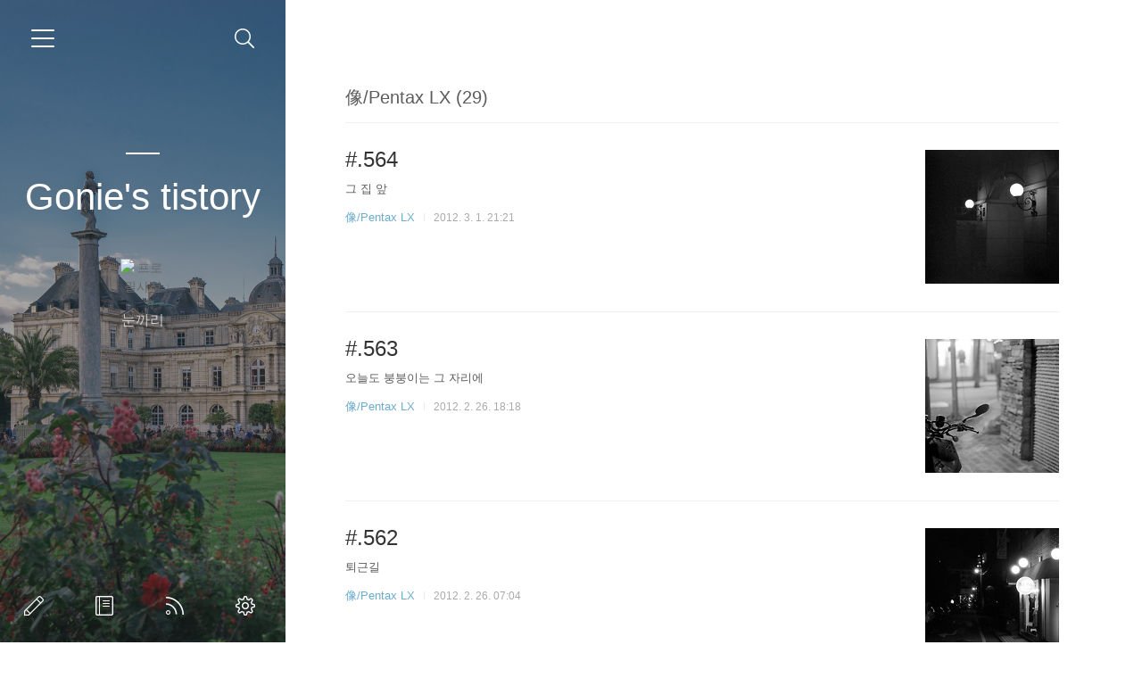

--- FILE ---
content_type: text/html;charset=UTF-8
request_url: https://gonie.tistory.com/category/%E5%83%8F/Pentax%20LX
body_size: 40046
content:
<!doctype html>
<html lang="ko">

                                                                <head>
                <script type="text/javascript">if (!window.T) { window.T = {} }
window.T.config = {"TOP_SSL_URL":"https://www.tistory.com","PREVIEW":false,"ROLE":"guest","PREV_PAGE":"","NEXT_PAGE":"","BLOG":{"id":208388,"name":"gonie","title":"Gonie's tistory","isDormancy":false,"nickName":"눈까리","status":"open","profileStatus":"normal"},"NEED_COMMENT_LOGIN":false,"COMMENT_LOGIN_CONFIRM_MESSAGE":"","LOGIN_URL":"https://www.tistory.com/auth/login/?redirectUrl=https://gonie.tistory.com/category/%25E5%2583%258F/Pentax%2520LX","DEFAULT_URL":"https://gonie.tistory.com","USER":{"name":null,"homepage":null,"id":0,"profileImage":null},"SUBSCRIPTION":{"status":"none","isConnected":false,"isPending":false,"isWait":false,"isProcessing":false,"isNone":true},"IS_LOGIN":false,"HAS_BLOG":false,"IS_SUPPORT":false,"IS_SCRAPABLE":false,"TOP_URL":"http://www.tistory.com","JOIN_URL":"https://www.tistory.com/member/join","PHASE":"prod","ROLE_GROUP":"visitor"};
window.T.entryInfo = null;
window.appInfo = {"domain":"tistory.com","topUrl":"https://www.tistory.com","loginUrl":"https://www.tistory.com/auth/login","logoutUrl":"https://www.tistory.com/auth/logout"};
window.initData = {};

window.TistoryBlog = {
    basePath: "",
    url: "https://gonie.tistory.com",
    tistoryUrl: "https://gonie.tistory.com",
    manageUrl: "https://gonie.tistory.com/manage",
    token: "HLY3imMJOAxmDfVpNq4nnKkjfFIVzEF+oaJTW93oodsNNvTgj2Av42rV14dVLYl8"
};
var servicePath = "";
var blogURL = "";</script>

                
                
                        <!-- BusinessLicenseInfo - START -->
        
            <link href="https://tistory1.daumcdn.net/tistory_admin/userblog/userblog-6598584fae322ab858b1f3eb2944fc6439124d53/static/plugin/BusinessLicenseInfo/style.css" rel="stylesheet" type="text/css"/>

            <script>function switchFold(entryId) {
    var businessLayer = document.getElementById("businessInfoLayer_" + entryId);

    if (businessLayer) {
        if (businessLayer.className.indexOf("unfold_license") > 0) {
            businessLayer.className = "business_license_layer";
        } else {
            businessLayer.className = "business_license_layer unfold_license";
        }
    }
}
</script>

        
        <!-- BusinessLicenseInfo - END -->
<!-- PreventCopyContents - START -->
<meta content="no" http-equiv="imagetoolbar"/>

<!-- PreventCopyContents - END -->

<!-- System - START -->

<!-- System - END -->

        <!-- TistoryProfileLayer - START -->
        <link href="https://tistory1.daumcdn.net/tistory_admin/userblog/userblog-6598584fae322ab858b1f3eb2944fc6439124d53/static/plugin/TistoryProfileLayer/style.css" rel="stylesheet" type="text/css"/>
<script type="text/javascript" src="https://tistory1.daumcdn.net/tistory_admin/userblog/userblog-6598584fae322ab858b1f3eb2944fc6439124d53/static/plugin/TistoryProfileLayer/script.js"></script>

        <!-- TistoryProfileLayer - END -->

                
                <meta http-equiv="X-UA-Compatible" content="IE=Edge">
<meta name="format-detection" content="telephone=no">
<script src="//t1.daumcdn.net/tistory_admin/lib/jquery/jquery-3.5.1.min.js" integrity="sha256-9/aliU8dGd2tb6OSsuzixeV4y/faTqgFtohetphbbj0=" crossorigin="anonymous"></script>
<script type="text/javascript" src="//t1.daumcdn.net/tiara/js/v1/tiara-1.2.0.min.js"></script><meta name="referrer" content="always"/>
<meta name="google-adsense-platform-account" content="ca-host-pub-9691043933427338"/>
<meta name="google-adsense-platform-domain" content="tistory.com"/>
<meta name="description" content="'像/Pentax LX' 카테고리의 글 목록"/>

    <!-- BEGIN OPENGRAPH -->
    <meta property="og:type" content="website"/>
<meta property="og:site_name" content="Gonie's tistory"/>
<meta property="og:title" content="'像/Pentax LX' 카테고리의 글 목록"/>
<meta property="og:description" content=""/>
<meta property="og:image" content="https://img1.daumcdn.net/thumb/R800x0/?scode=mtistory2&amp;fname=https%3A%2F%2Ft1.daumcdn.net%2Fcfile%2Ftistory%2F2530333756CBA0CD11"/>
    <!-- END OPENGRAPH -->

    <!-- BEGIN TWITTERCARD -->
    <meta name="twitter:card" content="summary_large_image"/>
<meta name="twitter:site" content="@TISTORY"/>
<meta name="twitter:title" content="'像/Pentax LX' 카테고리의 글 목록"/>
<meta name="twitter:description" content=""/>
<meta property="twitter:image" content="https://img1.daumcdn.net/thumb/R800x0/?scode=mtistory2&amp;fname=https%3A%2F%2Ft1.daumcdn.net%2Fcfile%2Ftistory%2F2530333756CBA0CD11"/>
    <!-- END TWITTERCARD -->
<script type="module" src="https://tistory1.daumcdn.net/tistory_admin/userblog/userblog-6598584fae322ab858b1f3eb2944fc6439124d53/static/pc/dist/index.js" defer=""></script>
<script type="text/javascript" src="https://tistory1.daumcdn.net/tistory_admin/userblog/userblog-6598584fae322ab858b1f3eb2944fc6439124d53/static/pc/dist/index-legacy.js" defer="" nomodule="true"></script>
<script type="text/javascript" src="https://tistory1.daumcdn.net/tistory_admin/userblog/userblog-6598584fae322ab858b1f3eb2944fc6439124d53/static/pc/dist/polyfills-legacy.js" defer="" nomodule="true"></script>
<link rel="icon" sizes="any" href="https://t1.daumcdn.net/tistory_admin/favicon/tistory_favicon_32x32.ico"/>
<link rel="icon" type="image/svg+xml" href="https://t1.daumcdn.net/tistory_admin/top_v2/bi-tistory-favicon.svg"/>
<link rel="apple-touch-icon" href="https://t1.daumcdn.net/tistory_admin/top_v2/tistory-apple-touch-favicon.png"/>
<link rel="stylesheet" type="text/css" href="https://t1.daumcdn.net/tistory_admin/www/style/font.css"/>
<link rel="stylesheet" type="text/css" href="https://tistory1.daumcdn.net/tistory_admin/userblog/userblog-6598584fae322ab858b1f3eb2944fc6439124d53/static/style/content.css"/>
<link rel="stylesheet" type="text/css" href="https://tistory1.daumcdn.net/tistory_admin/userblog/userblog-6598584fae322ab858b1f3eb2944fc6439124d53/static/pc/dist/index.css"/>
<script type="text/javascript">(function() {
    var tjQuery = jQuery.noConflict(true);
    window.tjQuery = tjQuery;
    window.orgjQuery = window.jQuery; window.jQuery = tjQuery;
    window.jQuery = window.orgjQuery; delete window.orgjQuery;
})()</script>
<script type="text/javascript" src="https://tistory1.daumcdn.net/tistory_admin/userblog/userblog-6598584fae322ab858b1f3eb2944fc6439124d53/static/script/base.js"></script>
<script type="text/javascript" src="//developers.kakao.com/sdk/js/kakao.min.js"></script>

                
	<meta charset="UTF-8">
	<meta name="viewport" content="user-scalable=no, initial-scale=1.0, maximum-scale=1.0, minimum-scale=1.0, width=device-width">
	<title>'像/Pentax LX' 카테고리의 글 목록</title>
	<link rel="alternate" type="application/rss+xml" title="Gonie's tistory" href="https://gonie.tistory.com/rss" />

	<link rel="stylesheet" href="https://tistory1.daumcdn.net/tistory/208388/skin/style.css?_version_=1490282315">
	<link rel="stylesheet" href="https://tistory1.daumcdn.net/tistory/208388/skin/images/font.css?_version_=1490282315">

	<!--[if lt IE 9]>
    <script src="http://t1.daumcdn.net/tistory_admin/lib/jquery-1.11.3.min.js"></script>
	<![endif]-->
	<!--[if gte IE 9]><!-->
	<script src="http://t1.daumcdn.net/tistory_admin/lib/jquery-2.1.4.min.js"></script>
	<!--<![endif]-->

                
                
                <link rel="stylesheet" type="text/css" href="https://tistory1.daumcdn.net/tistory_admin/userblog/userblog-6598584fae322ab858b1f3eb2944fc6439124d53/static/style/revenue.css"/>
<link rel="canonical" href="https://gonie.tistory.com"/>

<!-- BEGIN STRUCTURED_DATA -->
<script type="application/ld+json">
    {"@context":"http://schema.org","@type":"BreadcrumbList","itemListElement":[{"@type":"ListItem","position":0,"item":{"@id":"https://gonie.tistory.com/926","name":"#.564"}},{"@type":"ListItem","position":1,"item":{"@id":"https://gonie.tistory.com/924","name":"#.563"}},{"@type":"ListItem","position":2,"item":{"@id":"https://gonie.tistory.com/923","name":"#.562"}},{"@type":"ListItem","position":3,"item":{"@id":"https://gonie.tistory.com/894","name":"#.551"}},{"@type":"ListItem","position":4,"item":{"@id":"https://gonie.tistory.com/888","name":"#.548"}},{"@type":"ListItem","position":5,"item":{"@id":"https://gonie.tistory.com/887","name":"#.547"}},{"@type":"ListItem","position":6,"item":{"@id":"https://gonie.tistory.com/886","name":"#.546"}},{"@type":"ListItem","position":7,"item":{"@id":"https://gonie.tistory.com/885","name":"#.545"}},{"@type":"ListItem","position":8,"item":{"@id":"https://gonie.tistory.com/884","name":"#.544"}},{"@type":"ListItem","position":9,"item":{"@id":"https://gonie.tistory.com/883","name":"#.543"}}]}
</script>
<!-- END STRUCTURED_DATA -->
<link rel="stylesheet" type="text/css" href="https://tistory1.daumcdn.net/tistory_admin/userblog/userblog-6598584fae322ab858b1f3eb2944fc6439124d53/static/style/dialog.css"/>
<link rel="stylesheet" type="text/css" href="//t1.daumcdn.net/tistory_admin/www/style/top/font.css"/>
<link rel="stylesheet" type="text/css" href="https://tistory1.daumcdn.net/tistory_admin/userblog/userblog-6598584fae322ab858b1f3eb2944fc6439124d53/static/style/postBtn.css"/>
<link rel="stylesheet" type="text/css" href="https://tistory1.daumcdn.net/tistory_admin/userblog/userblog-6598584fae322ab858b1f3eb2944fc6439124d53/static/style/tistory.css"/>
<script type="text/javascript" src="https://tistory1.daumcdn.net/tistory_admin/userblog/userblog-6598584fae322ab858b1f3eb2944fc6439124d53/static/script/common.js"></script>

                
                </head>

                                                <body id="tt-body-category">
                
                
                


<div id="dkIndex">
    <!--웹접근성용 바로가기 링크 모음-->
    <a href="#dkBody">본문 바로가기</a>
</div>
<div id="dkWrap" class="wrap_skin">
    <!-- 카테고리버튼 클릭시 'navi_on' 클래스 부여 -->
    <div id="dkHead" role="banner" class="area_head">
        <h1 class="screen_out">Gonie's tistory</h1>
        <button type="button" class="btn_cate">
            <span class="ico_skin ico_cate">카테고리</span>
        </button>
        <div class="area_search ">
            <button type="button" class="btn_search">
                <span class="ico_skin ico_search">검색하기</span>
            </button>
			
	            <form action="#" method="get" class="frm_search box_search" onsubmit="try {
    window.location.href = '/search' + '/' + looseURIEncode(document.getElementsByName('search')[0].value);
    document.getElementsByName('search')[0].value = '';
    return false;
} catch (e) {}">
	                <fieldset>
	                    <legend class="screen_out">검색하기</legend>
	                    <label for="search" class="lab_search screen_out">Search</label>
	                    <input type="text" name="search" id="search" class="tf_search" placeholder="Search" value="" data-value="">
	                    <span class="ico_skin ico_search"></span>
	                </fieldset>
	            </form>
			
        </div>
        <div class="area_profile">
            <div class="tit_post">
                <a href="/" class="link_post">Gonie's tistory</a>
            </div>
            <span class="thumb_profile">
                <img src="https://t1.daumcdn.net/cfile/tistory/2530333756CBA0CD11" class="img_profile" alt="프로필사진">
            </span>
            <span class="txt_profile">눈까리</span>
        </div>
    </div>
    <hr class="hide">
    <div id="dkContent" class="cont_skin" role="main">
        <div id="cMain">
            <div id="mFeature" class="wrap_sub">
                <div class="cont_sub">
                    <div class="inner_sub">
                        <div class="area_sub">
                            <div role="navigation" class="area_navi">
                                <ul class="tt_category"><li class=""><a href="/category" class="link_tit"> category <span class="c_cnt">(1083)</span> </a>
  <ul class="category_list"><li class=""><a href="/category/sale" class="link_item"> sale <span class="c_cnt">(0)</span> </a></li>
<li class=""><a href="/category/%27GON%27" class="link_item"> 'GON' <span class="c_cnt">(78)</span> </a></li>
<li class=""><a href="/category/%EC%83%9D%EA%B0%81%20%ED%95%98%EB%82%98..%EB%91%98..%EC%85%8B." class="link_item"> 생각 하나..둘..셋. <span class="c_cnt">(92)</span> </a></li>
<li class=""><a href="/category/People" class="link_item"> People <span class="c_cnt">(59)</span> </a></li>
<li class=""><a href="/category/item" class="link_item"> item <span class="c_cnt">(37)</span> </a></li>
<li class=""><a href="/category/blog%20%26%20site%20%26%20place" class="link_item"> blog &amp; site &amp; place <span class="c_cnt">(9)</span> </a></li>
<li class=""><a href="/category/work" class="link_item"> work <span class="c_cnt">(9)</span> </a></li>
<li class=""><a href="/category/paint" class="link_item"> paint <span class="c_cnt">(1)</span> </a></li>
<li class=""><a href="/category/program%20%26%20app" class="link_item"> program &amp; app <span class="c_cnt">(11)</span> </a></li>
<li class=""><a href="/category/heart" class="link_item"> heart <span class="c_cnt">(31)</span> </a></li>
<li class=""><a href="/category/video" class="link_item"> video <span class="c_cnt">(6)</span> </a></li>
<li class=""><a href="/category/%E5%83%8F" class="link_item"> 像 <span class="c_cnt">(659)</span> </a>
  <ul class="sub_category_list"><li class=""><a href="/category/%E5%83%8F/Canon%205Ds" class="link_sub_item"> Canon 5Ds <span class="c_cnt">(57)</span> </a></li>
<li class=""><a href="/category/%E5%83%8F/Canon%20ixus%2060" class="link_sub_item"> Canon ixus 60 <span class="c_cnt">(1)</span> </a></li>
<li class=""><a href="/category/%E5%83%8F/Canon%20AE-1P" class="link_sub_item"> Canon AE-1P <span class="c_cnt">(11)</span> </a></li>
<li class=""><a href="/category/%E5%83%8F/Canonet%20QL-17" class="link_sub_item"> Canonet QL-17 <span class="c_cnt">(8)</span> </a></li>
<li class=""><a href="/category/%E5%83%8F/Hasselblad%20500C/M" class="link_sub_item"> Hasselblad 500C/M <span class="c_cnt">(7)</span> </a></li>
<li class=""><a href="/category/%E5%83%8F/iPhone%204" class="link_sub_item"> iPhone 4 <span class="c_cnt">(35)</span> </a></li>
<li class=""><a href="/category/%E5%83%8F/iPhone%206" class="link_sub_item"> iPhone 6 <span class="c_cnt">(16)</span> </a></li>
<li class=""><a href="/category/%E5%83%8F/Kyocera%20Tzoom" class="link_sub_item"> Kyocera Tzoom <span class="c_cnt">(60)</span> </a></li>
<li class=""><a href="/category/%E5%83%8F/Lomo%20LC-A" class="link_sub_item"> Lomo LC-A <span class="c_cnt">(58)</span> </a></li>
<li class=""><a href="/category/%E5%83%8F/Minolta%20Hi-Matic%20SD" class="link_sub_item"> Minolta Hi-Matic SD <span class="c_cnt">(16)</span> </a></li>
<li class=""><a href="/category/%E5%83%8F/Minolta%20Hi-Matic%20AF-D" class="link_sub_item"> Minolta Hi-Matic AF-D <span class="c_cnt">(2)</span> </a></li>
<li class=""><a href="/category/%E5%83%8F/Minolta%20XG-M" class="link_sub_item"> Minolta XG-M <span class="c_cnt">(2)</span> </a></li>
<li class=""><a href="/category/%E5%83%8F/Nikon%20F3/T" class="link_sub_item"> Nikon F3/T <span class="c_cnt">(20)</span> </a></li>
<li class=""><a href="/category/%E5%83%8F/Nikon%20F4s" class="link_sub_item"> Nikon F4s <span class="c_cnt">(79)</span> </a></li>
<li class=""><a href="/category/%E5%83%8F/Nikon%20F5" class="link_sub_item"> Nikon F5 <span class="c_cnt">(10)</span> </a></li>
<li class=""><a href="/category/%E5%83%8F/Nikon%20F6" class="link_sub_item"> Nikon F6 <span class="c_cnt">(6)</span> </a></li>
<li class=""><a href="/category/%E5%83%8F/Nikon%20N80" class="link_sub_item"> Nikon N80 <span class="c_cnt">(7)</span> </a></li>
<li class=""><a href="/category/%E5%83%8F/Olympus%20mu%202" class="link_sub_item"> Olympus mu 2 <span class="c_cnt">(30)</span> </a></li>
<li class=""><a href="/category/%E5%83%8F/Panasonic%20DMC-ZS3" class="link_sub_item"> Panasonic DMC-ZS3 <span class="c_cnt">(1)</span> </a></li>
<li class=""><a href="/category/%E5%83%8F/Pentax%20K20D" class="link_sub_item"> Pentax K20D <span class="c_cnt">(178)</span> </a></li>
<li class="selected"><a href="/category/%E5%83%8F/Pentax%20LX" class="link_sub_item"> Pentax LX <span class="c_cnt">(29)</span> </a></li>
<li class=""><a href="/category/%E5%83%8F/Sony%20NEX-F3" class="link_sub_item"> Sony NEX-F3 <span class="c_cnt">(18)</span> </a></li>
<li class=""><a href="/category/%E5%83%8F/Sony%20XPERIA%20Z2" class="link_sub_item"> Sony XPERIA Z2 <span class="c_cnt">(8)</span> </a></li>
</ul>
</li>
<li class=""><a href="/category/%E8%A9%95" class="link_item"> 評 <span class="c_cnt">(91)</span> </a>
  <ul class="sub_category_list"><li class=""><a href="/category/%E8%A9%95/Movie" class="link_sub_item"> Movie <span class="c_cnt">(38)</span> </a></li>
<li class=""><a href="/category/%E8%A9%95/Music" class="link_sub_item"> Music <span class="c_cnt">(15)</span> </a></li>
<li class=""><a href="/category/%E8%A9%95/Book" class="link_sub_item"> Book <span class="c_cnt">(17)</span> </a></li>
<li class=""><a href="/category/%E8%A9%95/Ad" class="link_sub_item"> Ad <span class="c_cnt">(2)</span> </a></li>
<li class=""><a href="/category/%E8%A9%95/TV" class="link_sub_item"> TV <span class="c_cnt">(17)</span> </a></li>
<li class=""><a href="/category/%E8%A9%95/Food" class="link_sub_item"> Food <span class="c_cnt">(1)</span> </a></li>
<li class=""><a href="/category/%E8%A9%95/Video" class="link_sub_item"> Video <span class="c_cnt">(1)</span> </a></li>
</ul>
</li>
</ul>
</li>
</ul>

								<a href="https://gonie.tistory.com/guestbook" class="link_guestbook">Guestbook</a>
                            </div>
                            <div class="wrap_etc">
                                <div class="col_aside left_side">
                                
                                        <!-- 공지사항 -->
										
		                                    <div class="box_aside">
		                                        <strong class="tit_aside">Notice</strong>
		                                        <ul class="list_board">
		                                            
		                                        </ul>
		                                    </div>
										
                                    
                                        <!-- 최근에 올라온 글 -->
                                    <div class="box_aside">
                                        <strong class="tit_aside">Recent Posts</strong>
                                        <ul class="list_board">
                                            
                                        </ul>
                                    </div>
                                    
                                        <!-- 최근에 달린 댓글 -->
                                    <div class="box_aside">
                                        <strong class="tit_aside">Recent Comments</strong>
                                        <ul class="list_board">
                                            
                                        </ul>
                                    </div>
                                    
                                        <!-- 링크 -->
                                    <div class="box_aside">
                                        <strong class="tit_aside">Link</strong>
                                        <ul class="list_board">
                                            
                                        </ul>
                                    </div>
                                    
                                </div>


                                <div class="col_aside right_side">
                                
                                        <!-- 달력 -->
                                    <div class="box_aside box_calendar">
                                        <table class="tt-calendar" cellpadding="0" cellspacing="1" style="width: 100%; table-layout: fixed">
  <caption class="cal_month"><a href="/archive/202512" title="1개월 앞의 달력을 보여줍니다.">«</a> &nbsp; <a href="/archive/202601" title="현재 달의 달력을 보여줍니다.">2026/01</a> &nbsp; <a href="/archive/202602" title="1개월 뒤의 달력을 보여줍니다.">»</a></caption>
  <thead>
    <tr>
      <th class="cal_week2">일</th>
      <th class="cal_week1">월</th>
      <th class="cal_week1">화</th>
      <th class="cal_week1">수</th>
      <th class="cal_week1">목</th>
      <th class="cal_week1">금</th>
      <th class="cal_week1">토</th>
    </tr>
  </thead>
  <tbody>
    <tr class="cal_week cal_current_week">
      <td class="cal_day1 cal_day2"> </td>
      <td class="cal_day1 cal_day2"> </td>
      <td class="cal_day1 cal_day2"> </td>
      <td class="cal_day1 cal_day2"> </td>
      <td class="cal_day cal_day3">1</td>
      <td class="cal_day cal_day3">2</td>
      <td class="cal_day cal_day3">3</td>
    </tr>
    <tr class="cal_week">
      <td class="cal_day cal_day3 cal_day_sunday">4</td>
      <td class="cal_day cal_day3">5</td>
      <td class="cal_day cal_day3">6</td>
      <td class="cal_day cal_day3">7</td>
      <td class="cal_day cal_day3">8</td>
      <td class="cal_day cal_day3">9</td>
      <td class="cal_day cal_day3">10</td>
    </tr>
    <tr class="cal_week">
      <td class="cal_day cal_day3 cal_day_sunday">11</td>
      <td class="cal_day cal_day3">12</td>
      <td class="cal_day cal_day3">13</td>
      <td class="cal_day cal_day4">14</td>
      <td class="cal_day cal_day3">15</td>
      <td class="cal_day cal_day3">16</td>
      <td class="cal_day cal_day3">17</td>
    </tr>
    <tr class="cal_week">
      <td class="cal_day cal_day3 cal_day_sunday">18</td>
      <td class="cal_day cal_day3">19</td>
      <td class="cal_day cal_day3">20</td>
      <td class="cal_day cal_day3">21</td>
      <td class="cal_day cal_day3">22</td>
      <td class="cal_day cal_day3">23</td>
      <td class="cal_day cal_day3">24</td>
    </tr>
    <tr class="cal_week">
      <td class="cal_day cal_day3 cal_day_sunday">25</td>
      <td class="cal_day cal_day3">26</td>
      <td class="cal_day cal_day3">27</td>
      <td class="cal_day cal_day3">28</td>
      <td class="cal_day cal_day3">29</td>
      <td class="cal_day cal_day3">30</td>
      <td class="cal_day cal_day3">31</td>
    </tr>
  </tbody>
</table>
                                    </div>
                                    
                                        <!-- 태그 클라우드 -->
                                    <div class="box_aside box_tag">
                                        <strong class="tit_aside">Tags</strong>
                                        <ul class="list_tag">
                                            
											<li><a href="/tag/Olympus%20mu%202" class="link_tag cloud4">Olympus mu 2</a></li>
    										
											<li><a href="/tag/Fuji%20Pro%20160S" class="link_tag cloud4">Fuji Pro 160S</a></li>
    										
											<li><a href="/tag/Ilford%20FP4125" class="link_tag cloud4">Ilford FP4125</a></li>
    										
											<li><a href="/tag/Epson%20V700" class="link_tag cloud1">Epson V700</a></li>
    										
											<li><a href="/tag/iphone%204" class="link_tag cloud4">iphone 4</a></li>
    										
											<li><a href="/tag/iPhone6" class="link_tag cloud4">iPhone6</a></li>
    										
											<li><a href="/tag/Gon" class="link_tag cloud3">Gon</a></li>
    										
											<li><a href="/tag/Pentax%20LX" class="link_tag cloud4">Pentax LX</a></li>
    										
											<li><a href="/tag/5Ds" class="link_tag cloud4">5Ds</a></li>
    										
											<li><a href="/tag/Ilford%20FP4%20125" class="link_tag cloud3">Ilford FP4 125</a></li>
    										
											<li><a href="/tag/Kodak%20Gold%20100" class="link_tag cloud4">Kodak Gold 100</a></li>
    										
											<li><a href="/tag/Kodak%20T-MAX%20400" class="link_tag cloud4">Kodak T-MAX 400</a></li>
    										
											<li><a href="/tag/Canon" class="link_tag cloud4">Canon</a></li>
    										
											<li><a href="/tag/Cat" class="link_tag cloud3">Cat</a></li>
    										
											<li><a href="/tag/VueScan" class="link_tag cloud3">VueScan</a></li>
    										
											<li><a href="/tag/Kyocera%20Tzoom" class="link_tag cloud3">Kyocera Tzoom</a></li>
    										
											<li><a href="/tag/Ilford%20DELTA%20100%20PROFESSIONAL" class="link_tag cloud4">Ilford DELTA 100 PROFESSIONAL</a></li>
    										
											<li><a href="/tag/Nikon%20F4s" class="link_tag cloud3">Nikon F4s</a></li>
    										
											<li><a href="/tag/Dr.%20Miracle" class="link_tag cloud4">Dr. Miracle</a></li>
    										
											<li><a href="/tag/Sony" class="link_tag cloud4">Sony</a></li>
    										
											<li><a href="/tag/NEX-F3" class="link_tag cloud4">NEX-F3</a></li>
    										
											<li><a href="/tag/Centuria%20100s" class="link_tag cloud4">Centuria 100s</a></li>
    										
											<li><a href="/tag/Nikon%20F3%2FT" class="link_tag cloud4">Nikon F3/T</a></li>
    										
											<li><a href="/tag/Happy%20Halloween" class="link_tag cloud4">Happy Halloween</a></li>
    										
											<li><a href="/tag/Perutz%20Primera%20200" class="link_tag cloud4">Perutz Primera 200</a></li>
    										
											<li><a href="/tag/LOMO%20LC-A" class="link_tag cloud4">LOMO LC-A</a></li>
    										
											<li><a href="/tag/Minolta%20Hi-matic%20SD" class="link_tag cloud4">Minolta Hi-matic SD</a></li>
    										
											<li><a href="/tag/heart" class="link_tag cloud4">heart</a></li>
    										
											<li><a href="/tag/Pentax%20K20D" class="link_tag cloud2">Pentax K20D</a></li>
    										
											<li><a href="/tag/Kodak%20T-Max%20100" class="link_tag cloud4">Kodak T-Max 100</a></li>
    										
                                        </ul>
                                        <a href="https://gonie.tistory.com/tag" class="link_more">more</a>
                                    </div>
                                    
                                        <!-- 글 보관함 -->
                                    <div class="box_aside box_archive">
                                        <strong class="tit_aside">Archives</strong>
                                        <ul class="list_keep">
                                            
                                        </ul>
                                    </div>
                                    
                                        <!-- 방문자수 -->
                                    <div class="box_aside box_visitor">
                                        <dl class="list_visitor">
                                            <dt>Today</dt>
                                            <dd></dd>
                                        </dl>
                                        <dl class="list_total">
                                            <dt>Total</dt>
                                            <dd></dd>
                                        </dl>
                                    </div>
                                    
                                </div>
                            </div>
                        </div>
                    </div>
                    <button type="button" class="ico_skin btn_close">닫기</button>

                    <strong class="screen_out">관리 메뉴</strong>
                    <ul class="list_control">
                        <li><a href="https://gonie.tistory.com/manage/entry/post" class="ico_skin link_write" title="글쓰기">글쓰기</a></li>
                        <li><a href="https://gonie.tistory.com/guestbook" class="ico_skin link_memo" title="방명록">방명록</a></li>
                        <li><a href="https://gonie.tistory.com/rss" class="ico_skin link_rss" title="RSS">RSS</a></li>
                        <li><a href="https://gonie.tistory.com/manage" class="ico_skin link_manage" title="관리">관리</a></li>
                    </ul>
                </div>
            </div>

            <div id="mArticle" class="article_skin">

				
				<div class="list_title">
					<h2 id="dkBody" class="tit_skin"><span class="screen_out">목록</span><span class="txt_title">像/Pentax LX (29)</span></h2>
				</div>
				

				<div class="index_title">
					<h2 class="tit_skin"><span class="txt_title">Gonie's tistory</span></h2>
				</div>

                            
                
	
		<div class="list_content">
			
				<a href="/926" class="thumbnail_post"><img src="//i1.daumcdn.net/thumb/C150x150/?fname=https%3A%2F%2Ft1.daumcdn.net%2Fcfile%2Ftistory%2F154C924B4F4F697F2F"></a>
			
			<a href="/926" class="link_post">
				<strong class="tit_post ">#.564</strong>
				<p class="txt_post">그 집 앞</p>
			</a>
			<div class="detail_info">
				<a href="/category/%E5%83%8F/Pentax%20LX" class="link_cate">像/Pentax LX</a>
				<span class="txt_bar"></span>
				<span class="txt_date">2012. 3. 1. 21:21</span>
			</div>
		</div>
	


                
            
                
            
                
	
		<div class="list_content">
			
				<a href="/924" class="thumbnail_post"><img src="//i1.daumcdn.net/thumb/C150x150/?fname=https%3A%2F%2Ft1.daumcdn.net%2Fcfile%2Ftistory%2F206168414F49F8B107"></a>
			
			<a href="/924" class="link_post">
				<strong class="tit_post ">#.563</strong>
				<p class="txt_post">오늘도 붕붕이는 그 자리에</p>
			</a>
			<div class="detail_info">
				<a href="/category/%E5%83%8F/Pentax%20LX" class="link_cate">像/Pentax LX</a>
				<span class="txt_bar"></span>
				<span class="txt_date">2012. 2. 26. 18:18</span>
			</div>
		</div>
	


                
            
                
            
                
	
		<div class="list_content">
			
				<a href="/923" class="thumbnail_post"><img src="//i1.daumcdn.net/thumb/C150x150/?fname=https%3A%2F%2Ft1.daumcdn.net%2Fcfile%2Ftistory%2F153125474F495A6502"></a>
			
			<a href="/923" class="link_post">
				<strong class="tit_post ">#.562</strong>
				<p class="txt_post">퇴근길</p>
			</a>
			<div class="detail_info">
				<a href="/category/%E5%83%8F/Pentax%20LX" class="link_cate">像/Pentax LX</a>
				<span class="txt_bar"></span>
				<span class="txt_date">2012. 2. 26. 07:04</span>
			</div>
		</div>
	


                
            
                
            
                
	
		<div class="list_content">
			
				<a href="/894" class="thumbnail_post"><img src="//i1.daumcdn.net/thumb/C150x150/?fname=https%3A%2F%2Ft1.daumcdn.net%2Fcfile%2Ftistory%2F1411A2494F135A551B"></a>
			
			<a href="/894" class="link_post">
				<strong class="tit_post ">#.551</strong>
				<p class="txt_post">여름, 방안</p>
			</a>
			<div class="detail_info">
				<a href="/category/%E5%83%8F/Pentax%20LX" class="link_cate">像/Pentax LX</a>
				<span class="txt_bar"></span>
				<span class="txt_date">2012. 1. 16. 08:00</span>
			</div>
		</div>
	


                
            
                
            
                
	
		<div class="list_content">
			
				<a href="/888" class="thumbnail_post"><img src="//i1.daumcdn.net/thumb/C150x150/?fname=https%3A%2F%2Ft1.daumcdn.net%2Fcfile%2Ftistory%2F134A8A444EEBE60C19"></a>
			
			<a href="/888" class="link_post">
				<strong class="tit_post ">#.548</strong>
				<p class="txt_post">...</p>
			</a>
			<div class="detail_info">
				<a href="/category/%E5%83%8F/Pentax%20LX" class="link_cate">像/Pentax LX</a>
				<span class="txt_bar"></span>
				<span class="txt_date">2011. 12. 17. 09:46</span>
			</div>
		</div>
	


                
            
                
            
                
	
		<div class="list_content">
			
				<a href="/887" class="thumbnail_post"><img src="//i1.daumcdn.net/thumb/C150x150/?fname=https%3A%2F%2Ft1.daumcdn.net%2Fcfile%2Ftistory%2F140675504EEA0B0308"></a>
			
			<a href="/887" class="link_post">
				<strong class="tit_post ">#.547</strong>
				<p class="txt_post">강아지풀</p>
			</a>
			<div class="detail_info">
				<a href="/category/%E5%83%8F/Pentax%20LX" class="link_cate">像/Pentax LX</a>
				<span class="txt_bar"></span>
				<span class="txt_date">2011. 12. 15. 23:59</span>
			</div>
		</div>
	


                
            
                
            
                
	
		<div class="list_content">
			
				<a href="/886" class="thumbnail_post"><img src="//i1.daumcdn.net/thumb/C150x150/?fname=https%3A%2F%2Ft1.daumcdn.net%2Fcfile%2Ftistory%2F1540C54C4EDD474302"></a>
			
			<a href="/886" class="link_post">
				<strong class="tit_post ">#.546</strong>
				<p class="txt_post">나는 지금 얼마만큼 왔을까.</p>
			</a>
			<div class="detail_info">
				<a href="/category/%E5%83%8F/Pentax%20LX" class="link_cate">像/Pentax LX</a>
				<span class="txt_bar"></span>
				<span class="txt_date">2011. 12. 6. 07:36</span>
			</div>
		</div>
	


                
            
                
            
                
	
		<div class="list_content">
			
				<a href="/885" class="thumbnail_post"><img src="//i1.daumcdn.net/thumb/C150x150/?fname=https%3A%2F%2Ft1.daumcdn.net%2Fcfile%2Ftistory%2F197842414ED55E6831"></a>
			
			<a href="/885" class="link_post">
				<strong class="tit_post ">#.545</strong>
				<p class="txt_post">蘭</p>
			</a>
			<div class="detail_info">
				<a href="/category/%E5%83%8F/Pentax%20LX" class="link_cate">像/Pentax LX</a>
				<span class="txt_bar"></span>
				<span class="txt_date">2011. 11. 30. 07:38</span>
			</div>
		</div>
	


                
            
                
            
                
	
		<div class="list_content">
			
				<a href="/884" class="thumbnail_post"><img src="//i1.daumcdn.net/thumb/C150x150/?fname=https%3A%2F%2Ft1.daumcdn.net%2Fcfile%2Ftistory%2F141AE6404ED4C7C534"></a>
			
			<a href="/884" class="link_post">
				<strong class="tit_post ">#.544</strong>
				<p class="txt_post">전쟁(?)의 흔적</p>
			</a>
			<div class="detail_info">
				<a href="/category/%E5%83%8F/Pentax%20LX" class="link_cate">像/Pentax LX</a>
				<span class="txt_bar"></span>
				<span class="txt_date">2011. 11. 29. 20:54</span>
			</div>
		</div>
	


                
            
                
            
                
	
		<div class="list_content">
			
				<a href="/883" class="thumbnail_post"><img src="//i1.daumcdn.net/thumb/C150x150/?fname=https%3A%2F%2Ft1.daumcdn.net%2Fcfile%2Ftistory%2F16188A3D4ECFA32930"></a>
			
			<a href="/883" class="link_post">
				<strong class="tit_post ">#.543</strong>
				<p class="txt_post">PLEASE KEEP OFF THE GRASS</p>
			</a>
			<div class="detail_info">
				<a href="/category/%E5%83%8F/Pentax%20LX" class="link_cate">像/Pentax LX</a>
				<span class="txt_bar"></span>
				<span class="txt_date">2011. 11. 25. 23:18</span>
			</div>
		</div>
	


                
            
                
            

				

				

				

				

                
    				<div class="area_paging">
    					<span class="inner_paging">
                            <a  class="btn_prev no-more-prev"><span class="ico_skin ico_prev"></span>Prev</a>
    						
    							<a href="/category/%E5%83%8F/Pentax%20LX?page=1" class="link_page"><span class="selected">1</span></a>
    						
    							<a href="/category/%E5%83%8F/Pentax%20LX?page=2" class="link_page"><span class="">2</span></a>
    						
    							<a href="/category/%E5%83%8F/Pentax%20LX?page=3" class="link_page"><span class="">3</span></a>
    						
                            <a href="/category/%E5%83%8F/Pentax%20LX?page=2" class="btn_next ">Next<span class="ico_skin ico_next"></span></a>
    					</span>
    				</div>
                
            </div>
        </div>
    </div>
    <hr class="hide">
    <div id="dkFoot" role="contentinfo" class="area_foot">
        <small class="info_copyright">
            Blog is powered by
            <a href="http://www.kakaocorp.com" class="emph_t" target="_blank">kakao</a> / Designed by
            <a href="http://www.tistory.com" class="emph_t" target="_blank">Tistory</a>
        </small>
    </div>
</div>



<script src="https://tistory1.daumcdn.net/tistory/208388/skin/images/script.js?_version_=1490282315"></script>
<div class="#menubar menu_toolbar ">
  <h2 class="screen_out">티스토리툴바</h2>
</div>
<div class="#menubar menu_toolbar "></div>
<div class="layer_tooltip">
  <div class="inner_layer_tooltip">
    <p class="desc_g"></p>
  </div>
</div>
<div id="editEntry" style="position:absolute;width:1px;height:1px;left:-100px;top:-100px"></div>


                        <!-- CallBack - START -->
        <script>                    (function () { 
                        var blogTitle = 'Gonie\'s tistory';
                        
                        (function () {
    function isShortContents () {
        return window.getSelection().toString().length < 30;
    }
    function isCommentLink (elementID) {
        return elementID === 'commentLinkClipboardInput'
    }

    function copyWithSource (event) {
        if (isShortContents() || isCommentLink(event.target.id)) {
            return;
        }
        var range = window.getSelection().getRangeAt(0);
        var contents = range.cloneContents();
        var temp = document.createElement('div');

        temp.appendChild(contents);

        var url = document.location.href;
        var decodedUrl = decodeURI(url);
        var postfix = ' [' + blogTitle + ':티스토리]';

        event.clipboardData.setData('text/plain', temp.innerText + '\n출처: ' + decodedUrl + postfix);
        event.clipboardData.setData('text/html', '<pre data-ke-type="codeblock">' + temp.innerHTML + '</pre>' + '출처: <a href="' + url + '">' + decodedUrl + '</a>' + postfix);
        event.preventDefault();
    }

    document.addEventListener('copy', copyWithSource);
})()

                    })()</script>

        <!-- CallBack - END -->

        <!-- PreventCopyContents - START -->
        <script type="text/javascript">document.oncontextmenu = new Function ('return false');
document.ondragstart = new Function ('return false');
document.onselectstart = new Function ('return false');
document.body.style.MozUserSelect = 'none';</script>
<script type="text/javascript" src="https://tistory1.daumcdn.net/tistory_admin/userblog/userblog-6598584fae322ab858b1f3eb2944fc6439124d53/static/plugin/PreventCopyContents/script.js"></script>

        <!-- PreventCopyContents - END -->

                
                <div style="margin:0; padding:0; border:none; background:none; float:none; clear:none; z-index:0"></div>
<script type="text/javascript" src="https://tistory1.daumcdn.net/tistory_admin/userblog/userblog-6598584fae322ab858b1f3eb2944fc6439124d53/static/script/common.js"></script>
<script type="text/javascript">window.roosevelt_params_queue = window.roosevelt_params_queue || [{channel_id: 'dk', channel_label: '{tistory}'}]</script>
<script type="text/javascript" src="//t1.daumcdn.net/midas/rt/dk_bt/roosevelt_dk_bt.js" async="async"></script>

                
                <script>window.tiara = {"svcDomain":"user.tistory.com","section":"기타","trackPage":"글뷰_보기","page":"글뷰","key":"208388","customProps":{"userId":"0","blogId":"208388","entryId":"null","role":"guest","trackPage":"글뷰_보기","filterTarget":false},"entry":null,"kakaoAppKey":"3e6ddd834b023f24221217e370daed18","appUserId":"null","thirdProvideAgree":null}</script>
<script type="module" src="https://t1.daumcdn.net/tistory_admin/frontend/tiara/v1.0.6/index.js"></script>
<script src="https://t1.daumcdn.net/tistory_admin/frontend/tiara/v1.0.6/polyfills-legacy.js" nomodule="true" defer="true"></script>
<script src="https://t1.daumcdn.net/tistory_admin/frontend/tiara/v1.0.6/index-legacy.js" nomodule="true" defer="true"></script>

                </body>

</html>


--- FILE ---
content_type: text/css
request_url: https://tistory1.daumcdn.net/tistory/208388/skin/images/font.css?_version_=1490282315
body_size: 111
content:
@charset "utf-8";
$response.setContentType("text/css")
@font-face {
    font-family: 'Spoqa Han Sans';
    font-weight: 700;
    src: local('SpoqaHanSans-Bold'), local('SpoqaHanSans-Bold'),
    url(http://t1.daumcdn.net/tistory_admin/static/webfont/SpoqaHanSans-Bold.eot) format('eot'),
    url(http://t1.daumcdn.net/tistory_admin/static/webfont/SpoqaHanSans-Bold.svg) format('svg'),
    url(http://t1.daumcdn.net/tistory_admin/static/webfont/SpoqaHanSans-Bold.ttf) format('truetype'),
    url(http://t1.daumcdn.net/tistory_admin/static/webfont/SpoqaHanSans-Bold.woff) format('woff');
}

@font-face {
    font-family: 'Spoqa Han Sans';
    font-weight: 400;
    src: local('SpoqaHanSans-Regular'), local('SpoqaHanSans-Regular'),
    url(http://t1.daumcdn.net/tistory_admin/static/webfont/SpoqaHanSans-Regular.eot) format('eot'),
    url(http://t1.daumcdn.net/tistory_admin/static/webfont/SpoqaHanSans-Regular.svg) format('svg'),
    url(http://t1.daumcdn.net/tistory_admin/static/webfont/SpoqaHanSans-Regular.ttf) format('truetype'),
    url(http://t1.daumcdn.net/tistory_admin/static/webfont/SpoqaHanSans-Regular.woff) format('woff');
}

@font-face {
    font-family: 'Spoqa Han Sans';
    font-weight: 200;
    src: local('SpoqaHanSans-Thin'), local('SpoqaHanSans-Thin'),
    url(http://t1.daumcdn.net/tistory_admin/static/webfont/SpoqaHanSans-Thin.eot) format('eot'),
    url(http://t1.daumcdn.net/tistory_admin/static/webfont/SpoqaHanSans-Thin.svg) format('svg'),
    url(http://t1.daumcdn.net/tistory_admin/static/webfont/SpoqaHanSans-Thin.ttf) format('truetype'),
    url(http://t1.daumcdn.net/tistory_admin/static/webfont/SpoqaHanSans-Thin.woff) format('woff');
}
